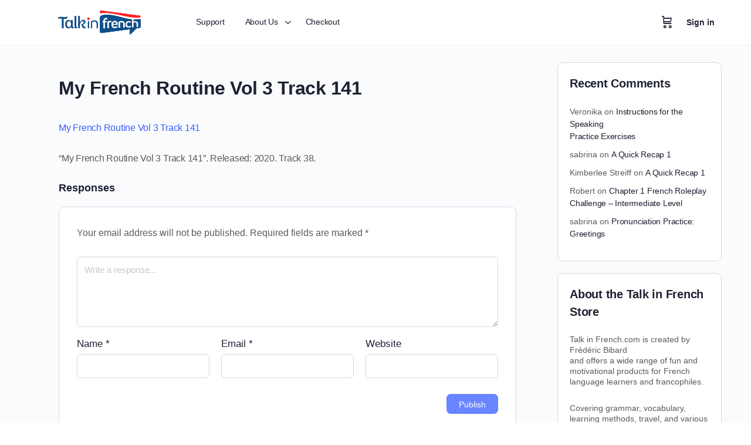

--- FILE ---
content_type: text/css; charset=UTF-8
request_url: https://store.talkinfrench.com/wp-content/plugins/subscriptions-for-woocommerce/public/css/subscriptions-for-woocommerce-public.css?ver=1.8.7
body_size: 2706
content:
/**
 * All of the CSS for your public-facing functionality should be
 * included in this file.
 */

 .wps_sfw_account_wrap {
    overflow-x: auto;
}

.wps_sfw_free_trial,
.wps_sfw_signup_fee {
    display: block;
}

.wps_sfw_experimental_feature_notice {
    color: red;
}

/* Designing issue fixes */
div#oceanwp-cart-sidebar-wrap .oceanwp-cart-sidebar {
    width: 100%;
    max-width: 400px;
}

div#oceanwp-cart-sidebar-wrap .wps_sfw_subscription_wrapper {
    padding: 10px;
}

.oceanwp-theme .wps_sfw_subscription_inner_wrapper .amount {
    color: #fff !important;
}

.theme-betheme .wps_sfw_subscription_wrapper label,
.theme-betheme .wps_sfw_subscription_wrapper p,
.oceanwp-theme .wps_sfw_subscription_wrapper label,
.oceanwp-theme .wps_sfw_subscription_wrapper p {
    line-height: 28px;
}

.theme-betheme .wps_sfw_subscription_wrapper,
.oceanwp-theme .wps_sfw_subscription_wrapper {
    text-align: left;
    padding: 10px;
}

.mfp-wrap .mfp-container .mfp-content {
    width: 100%;
    max-width: 500px;
}

.wps_sfw_subscription_wrapper label,
.wps_sfw_subscription_wrapper p {
    display: inline-block;
    white-space: break-spaces;
}

.wps_sfw_subscription_wrapper input[type=radio] {
    vertical-align: middle;
    margin: 0 5px 5px 0;
}

.wps_sfw_account_wrap table {
    width: 100%;
}

.wps_sfw_account_additional_wrap {
    padding: 10px;
    border-radius: 10px;
    box-shadow: 0 0 10px rgba(0, 0, 0, 0.12);
    border: 1px solid #dddddd;
    margin: 0 0 20px;
}

.wps_sfw_account_additional_wrap table {
    border: none;
    margin: 0;
}

.wps_sfw_account_additional_wrap table th {
    font-size: 15px;
    line-height: 1.25;
    text-align: center;
    vertical-align: middle;
    color: #000;
}

.wps_sfw_account_additional_wrap table td {
    text-align: center;
}

.wps_sfw_account_additional_wrap table td:first-of-type,
.wps_sfw_account_additional_wrap table th:first-of-type {
    text-align: left;
}

.wps_sfw_account_additional_wrap table td:nth-of-type(2) {
    text-transform: capitalize;
    position: relative;
}

.woocommerce-orders-table__cell-order-status span {
    background: #b7ddb7;
    padding: 3px 5px;
    line-height: 1.25;
    border-radius: 3px;
    color: green;
    font-size: 14px;
    text-transform: capitalize;
}

.wps_sfw_expired span {
    background: #ffe2df;
    color: #e74c3c;
}

.wps_sfw_cancelled span {
    background: #fbdec4;
    color: #e67e22;
}

.wps_sfw_on-hold span {
    background: #fff4c7;
    color: #f1c40f;
}

.wps_sfw_paused span {
    background: #cfecff;
    color: #3498db;
}

.wps_wsp_recurring_total_td {
    font-weight: 600;
}

.wps_wsp_recurring_total th {
    vertical-align: top;
}

/* Subscription on my account page start  */

.wps_sfw_order_details a.wps_upgrade_downgrade.button {
    display: block;
    max-width: max-content;
    margin: 5px 0 0;
    line-height: 1.25;
    padding: 10px 10px;
    background: #f8f8f8;
    border: 2px solid #f8f8f8;
    font-size: 14px;
    color: #000;
}

.wps_sfw_details_wrap table.shop_table th,
.wps_sfw_account_wrap table th {
    border-bottom: 1px solid #ccc;
    font-weight: 600;
}

.wps_sfw_details_wrap table.shop_table th,
.wps_sfw_details_wrap table.shop_table td,
.wps_sfw_account_wrap table thead th,
.wps_sfw_account_wrap table tbody td {
    background: transparent;
    padding: 15px;
    text-align: left;
}

.wps_sfw_details_wrap table.shop_table tr,
.wps_sfw_account_wrap table tbody tr {
    border: none;
}

.wps_sfw_details_wrap table.shop_table tr:nth-of-type(even),
.wps_sfw_account_wrap table tbody tr:nth-of-type(even) {
    background: #f8f8f8;
}

.wps_sfw_details_wrap h3 {
    padding: 10px 15px;
    font-size: 24px;
    margin: 0 0 10px;
    font-weight: 500;
    line-height: 1.25;
    color: #000000;
    background: #f3f3f3;
    border-radius: 8px;
    border: 1px solid #e2e2e2;
    cursor: default;
}

.wps_sfw_details_wrap table+h3 {
    margin: 25px 0 15px;
}

.wps_sfw_account_additional_wrap table td a.button {
    margin: 0 8px 8px 0;
    border-radius: 5px;
    padding: 10px 20px;
    line-height: 1.25;
    font-size: 15px;
    display: inline-block;
}

.wps_sfw_account_additional_wrap table td:first-of-type {
    font-weight: 500;
    color: #000;
}

.wps_sfw_show-subscription-page #secondary {
    display: none;
}

.wps_sfw_show-subscription-page #primary {
    width: 100%;
    margin: 0;
}

.wps_sfw_details_wrap-parent {
    container-type: inline-size;
    container-name: subs-box;
}

.wps_sfw_details_wrap {
    display: grid;
    grid-template-columns: 1fr 1fr;
    gap: 40px;
}


.wps_sfw_account_additional_wrap.wps_sfw_account_renewal_wrap {
    grid-column-start: 1;
    grid-column-end: 3;
}

.wps_sfw_account_additional_wrap {
    margin: 0;
    padding: 15px;
    transition: all 0.2s linear;
}

.wps_sfw_account_additional_wrap:hover {
    box-shadow: 0 0 15px rgba(0, 0, 0, 0.25);
}

@container subs-box (max-width: 690px) {
    .wps_sfw_details_wrap {
        gap: 30px;
        display: flex;
        flex-wrap: wrap;
    }

    .wps_sfw_details_wrap .wps_sfw_account_additional_wrap table.shop_table{
        width: 100%;
    }
    .wps_sfw_account_additional_wrap {
        flex: 1 0 45%;
    }
    .wps_sfw_account_additional_wrap.wps_sfw_account_renewal_wrap {
        overflow: auto;
    }
}

/* Subscription on my account page end  */
/* Single product page start */

p.wps_sfw_inner_description {
    padding: 10px;
    background: #f8f8f8;
    margin: 5px 0px 20px;
}

/* Single product page end */

.wps_recurring_bifurcation_wrapper a {
    text-decoration: none !important;
}

.wps_recurring_bifurcation_wrapper ul {
    margin: 0 0 15px;
}

.wps_recurring_bifurcation_wrapper li label {
    font-weight: 600;
}

.wps_recurring_bifurcation_wrapper li {
    list-style: none;
    display: flex;
    justify-content: space-between;
    padding: 5px 0;
    border-bottom: 1px solid #dcdcdc;
    flex-wrap: wrap;
}

/* subscription box start */

:root {
    --wps_sfw_box-primary: rgb(46, 103, 173);
}

a.button.wps_sfw_subs_box-button {
    padding: 10px;
    border: 1px solid;
}

.wps_sfw_subscription_box_info {
    margin-bottom: 20px;
    display: flex;
    flex-direction: column;
    gap: 10px;
}

.wps_sfw_subs_box-overlay {
    display: none;
    position: fixed;
    top: 0;
    left: 0;
    width: 100%;
    height: 100%;
    background: rgba(0, 0, 0, 0.5);
    /* display: flex; */
    justify-content: center;
    align-items: center;
    z-index: 9999999999;
}

.wps_sfw_subs_box-content {
    background: white;
    padding: 20px;
    top: 0;
    left: 0;
    bottom: 0;
    right: 0;
    text-align: center;
    position: relative;
    animation: fadeIn 0.3s ease-in-out;
    width: -webkit-fill-available;
    height: -webkit-fill-available;
}

@keyframes fadeIn {
    from {
        opacity: 0;
        transform: scale(0.9);
    }

    to {
        opacity: 1;
        transform: scale(1);
    }
}

.wps_sfw_subs_box-close {
    position: absolute;
    top: 10px;
    right: 10px;
    font-size: 24px;
    font-weight: normal;
    cursor: pointer;
    color: #3d3d3d;
    z-index: 9999999;
    line-height: 0;
    width: 32px;
    height: 32px;
    display: inline-flex;
    align-items: center;
    justify-content: center;
}

.wps_sfw_subs_box-close:hover {
    color: var(--wps_sfw_box-primary);
}

.wps_sfw_sub_box_prod_container {
    display: grid;
    grid-template-columns: 1fr 1fr 1fr 1fr 1fr 1fr;
    height: calc(100vh - 234px);
    overflow: auto;
    padding: 20px;
    gap: 15px;
    align-items: flex-start;
}

.wps_sfw_sub_box_prod_count {
    font-size: 16px;
    font-weight: bold;
    margin-right: 5px;
    display: inline-block;
}

#wps_sfw_subs_box-form .wps_sfw-sb-title h2 {
    margin: 0 auto;
    font-size: 22px;
    font-weight: bold;
    line-height: 1.25;
    max-width: 450px;
    padding: 0 30px;
}

#wps_sfw_subs_box-form .wps_sfw-sb-title h3 {
    margin: 10px auto;
    font-size: 16px;
    font-weight: normal;
    line-height: 1.5;
    text-transform: uppercase;
    background: #efefef;
    padding: 10px;
    border-radius: 5px;
    text-align: center;
    max-width: 600px;
}

#wps_sfw_subs_box-form .wps_sfw-sb-title p {
    margin: 0 auto 15px;
    font-size: 14px;
    font-weight: normal;
    line-height: 1.5;
    max-width: 800px;
}

#wps_sfw_subs_box-form .wps_sfw-sb-cta {
    padding: 20px;
    position: absolute;
    bottom: 0;
    left: 0;
    right: 0;
    box-shadow: 0 -2px 10px rgba(0, 0, 0, 0.1);
    background: #fff;
    display: flex;
    justify-content: space-between;
    gap: 15px;
    align-items: center;
    flex-wrap: wrap;
}

#wps_sfw_subs_box-form .wps_sfw_sub_box_prod_item {
    padding: 10px;
    border-radius: 5px;
    background: #fff;
    box-shadow: 0 2px 10px rgba(0, 0, 0, 0.1);
}

#wps_sfw_subs_box-form .wps_sfw_sub_box_prod_item .wps_sfw_sub_box_prod_name {
    font-size: 14px;
    font-weight: bold;
    line-height: 1.25;
    margin: 10px 0;
}

#wps_sfw_subs_box-form .wps_sfw_sub_box_prod_item .wps_sfw_sub_box_prod_qty {
    display: flex;
    align-items: center;
    justify-content: center;
    gap: 5px;
}

#wps_sfw_subs_box-form .wps_sfw_sub_box_prod_item .wps_sfw_sub_box_prod_qty input[type=number] {
    color: #000;
    width: 60px !important;
    padding: 5px;
    line-height: 1.25;
    text-align: center;
    margin: 0;
    border-radius: 3px;
    font-size: 14px;
    min-height: 32px;
    height: auto;
    border: 1px solid #e2e2e2;
    background: transparent;
    box-shadow: none;
    -moz-appearance: textfield;
    pointer-events: none;

}

#wps_sfw_subs_box-form .wps_sfw_sub_box_prod_item .wps_sfw_sub_box_prod_qty input[type="number"]::-webkit-inner-spin-button,
#wps_sfw_subs_box-form .wps_sfw_sub_box_prod_item .wps_sfw_sub_box_prod_qty input[type="number"]::-webkit-outer-spin-button {
    -webkit-appearance: none;
    margin: 0;
}

#wps_sfw_subs_box-form .wps_sfw_sub_box_prod_item .wps_sfw_sub_box_prod_qty button {
    padding: 0;
    width: 32px;
    height: 32px;
    border-radius: 3px;
    display: inline-flex;
    align-items: center;
    justify-content: center;
    line-height: 0;
    background: var(--wps_sfw_box-primary);
    color: #fff;
    font-size: 18px;
    font-weight: normal;
    transition: all 0.3s linear;
    border: 1px solid var(--wps_sfw_box-primary);
    cursor: pointer;
    margin: 0;
    min-height: auto;
}

#wps_sfw_subs_box-form .wps_sfw_sub_box_prod_item .wps_sfw_sub_box_prod_image img {
    border-radius: 3px;
}

#wps_sfw_subs_box-form .wps_sfw-sb-cta .wps_sfw-sb-cta-total {
    font-size: 24px;
    line-height: 1.25;
    display: flex;
    gap: 5px;
    align-items: center;
}

#wps_sfw_subs_box-form .wps_sfw-sb-cta .wps_sfw-sb-cta-total .amount {
    color: var(--wps_sfw_box-primary);
}

#wps_sfw_subs_box-form .wps_sfw-sb-cta button {
    background: var(--wps_sfw_box-primary);
    border-radius: 5px;
    padding: 15px 20px;
    line-height: 1.25;
    font-size: 14px;
    font-weight: bold;
    letter-spacing: 0.2px;
    min-height: 40px;
    border: 1px solid var(--wps_sfw_box-primary);
    transition: all 0.3s linear;
    color: #fff;
    cursor: pointer;
    margin: 0;
}

#wps_sfw_subs_box-form .wps_sfw-sb-cta button:after {
    display: none !important;
}


#wps_sfw_subs_box-form .wps_sfw_sub_box_prod_item .wps_sfw_sub_box_prod_qty button:focus,
#wps_sfw_subs_box-form .wps_sfw-sb-cta button:focus,
#wps_sfw_subs_box-form .wps_sfw_sub_box_prod_item .wps_sfw_sub_box_prod_qty input[type=number]:focus {
    outline: none;
}

#wps_sfw_subs_box-form .wps_sfw_sub_box_prod_item .wps_sfw_sub_box_prod_qty button:hover,
#wps_sfw_subs_box-form .wps_sfw-sb-cta button:hover {
    background: transparent;
    color: var(--wps_sfw_box-primary);
}

.theme-betheme .wps_sfw_sub_box_prod_container {
    height: calc(100vh - 275px);
}

/* Cart popup start */

a.wps_show_customer_subscription_box_popup {
    display: block;
    font-size: 14px;
    color: #000;
}

.wps-attached-products-popup {
    z-index: -999;
    opacity: 0;
    position: fixed;
    top: 50%;
    left: 50%;
    background: #fff;
    padding: 20px;
    border-radius: 10px;
    box-shadow: 0 0 10px rgba(0, 0, 0, 0.1);
    transform: translate(-50%, -50%);
    max-width: 400px;
    max-height: 400px;
    width: 100%;
    transition: opacity 0.3s linear;
}

.wps-attached-products-popup.active_customer_popup {
    z-index: 99999999999;
    opacity: 1;
}

.wps-attached-products-popup ul {
    margin: 0;
    padding: 0;
    list-style: none;
    position: relative;
    display: flex;
    flex-wrap: wrap;
    gap: 20px;
}

.wps-attached-products-popup strong {
    font-size: 18px;
    color: #000;
    line-height: 1.25;
    margin: 0 0 15px;
    display: inline-block;
}

.wps-attached-products-popup .wps_sfw_customer_close_popup {
    font-size: 24px;
    line-height: 0;
    position: absolute;
    top: 10px;
    right: 10px;
    width: 24px;
    height: 24px;
    display: inline-flex;
    align-items: center;
    justify-content: center;
    cursor: pointer;
}

.wps-attached-products-popup ul li {
    display: flex;
    flex-direction: column;
    gap: 5px;
    align-items: center;
    font-size: 14px;
}

/* Cart popup end */

@media only screen and (max-width: 1200px) {
    .wps_sfw_sub_box_prod_container {
        grid-template-columns: 1fr 1fr 1fr 1fr;
    }
}

@media only screen and (max-width: 820px) {
    .wps_sfw_sub_box_prod_container {
        grid-template-columns: 1fr 1fr 1fr;
    }
}

@media only screen and (max-width: 640px) {
    .wps_sfw_sub_box_prod_container {
        grid-template-columns: 1fr 1fr;
    }

    #wps_sfw_subs_box-form .wps_sfw-sb-cta .wps_sfw-sb-cta-total {
        font-size: 18px;
    }

    #wps_sfw_subs_box-form .wps_sfw-sb-title h2 {
        font-size: 18px;
    }

}

@media only screen and (max-width: 420px) {
    .wps_sfw_subs_box-close {
        top: 0;
        right: 0;
    }

    .wps_sfw_sub_box_prod_container {
        grid-template-columns: 1fr;
        height: calc(100vh - 270px);
    }

    #wps_sfw_subs_box-form .wps_sfw-sb-cta {
        justify-content: center;
        flex-direction: column;
    }

    .theme-betheme .wps_sfw_sub_box_prod_container {
        grid-template-columns: 1fr;
        height: calc(100vh - 310px);
    }
}

/* subscription box end */

a.wps_sfw_sub_detail_back svg {
    width: 24px;
    height: auto;
}

a.wps_sfw_sub_detail_back {
    font-size: 16px;
    align-items: center;
    display: inline-flex;
    gap: 5px;
    text-decoration: none !important;
    color: black;
    margin-bottom: 15px;
}